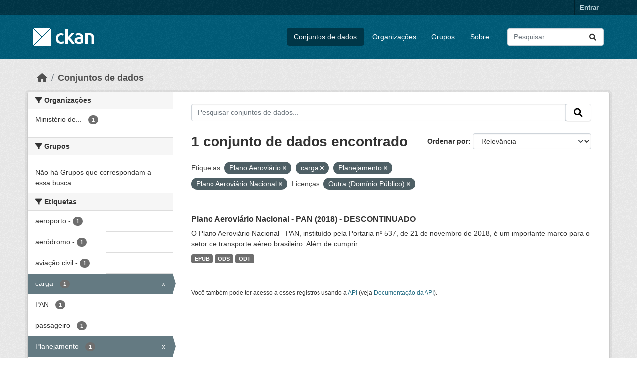

--- FILE ---
content_type: text/html; charset=utf-8
request_url: https://dados.transportes.gov.br/dataset?tags=Plano+Aerovi%C3%A1rio&tags=carga&license_id=other-pd&_tags_limit=0&tags=Planejamento&tags=Plano+Aerovi%C3%A1rio+Nacional
body_size: 7058
content:
<!DOCTYPE html>
<!--[if IE 9]> <html lang="pt_BR" class="ie9"> <![endif]-->
<!--[if gt IE 8]><!--> <html lang="pt_BR"  > <!--<![endif]-->
  <head>
    <meta charset="utf-8" />
      <meta name="csrf_field_name" content="_csrf_token" />
      <meta name="_csrf_token" content="Ijk1M2VjYzM0YjIwMDJmNzE2Y2E4Yzg4ZmRiYjViY2RjN2VmMzA0OTYi.aXxDgg.aT68MSuqHE884x6HKkeKgKDHiAs" />

      <meta name="generator" content="ckan 2.10.4" />
      <meta name="viewport" content="width=device-width, initial-scale=1.0">
    <title>Conjunto de dados - Ministério da Infraestrutura</title>

    
    <link rel="shortcut icon" href="/base/images/ckan.ico" />
    
  
      
      
      
    
  


    
      
      
    

    
    <link href="/webassets/base/1c87a999_main.css" rel="stylesheet"/>
<link href="/webassets/ckanext-activity/6ac15be0_activity.css" rel="stylesheet"/>
    
  </head>

  
  <body data-site-root="https://dados.transportes.gov.br/" data-locale-root="https://dados.transportes.gov.br/" >

    
    <div class="visually-hidden-focusable"><a href="#content">Skip to main content</a></div>
  

  
    

 
<div class="account-masthead">
  <div class="container">
     
    <nav class="account not-authed" aria-label="Account">
      <ul class="list-unstyled">
        
        <li><a href="/user/login">Entrar</a></li>
         
      </ul>
    </nav>
     
  </div>
</div>

<header class="masthead">
  <div class="container">
      
    <nav class="navbar navbar-expand-lg navbar-light">
      <hgroup class="header-image navbar-left">

      
      
      <a class="logo" href="/">
        <img src="/base/images/ckan-logo.png" alt="Ministério da Infraestrutura"
          title="Ministério da Infraestrutura" />
      </a>
      
      

       </hgroup>
      <button class="navbar-toggler" type="button" data-bs-toggle="collapse" data-bs-target="#main-navigation-toggle"
        aria-controls="main-navigation-toggle" aria-expanded="false" aria-label="Toggle navigation">
        <span class="fa fa-bars text-white"></span>
      </button>

      <div class="main-navbar collapse navbar-collapse" id="main-navigation-toggle">
        <ul class="navbar-nav ms-auto mb-2 mb-lg-0">
          
            
              
              

		          <li class="active"><a href="/dataset/">Conjuntos de dados</a></li><li><a href="/organization/">Organizações</a></li><li><a href="/group/">Grupos</a></li><li><a href="/about">Sobre</a></li>
	          
          </ul>

      
      
          <form class="d-flex site-search" action="/dataset/" method="get">
              <label class="d-none" for="field-sitewide-search">Search Datasets...</label>
              <input id="field-sitewide-search" class="form-control me-2"  type="text" name="q" placeholder="Pesquisar" aria-label="Pesquisar conjuntos de dados..."/>
              <button class="btn" type="submit" aria-label="Submit"><i class="fa fa-search"></i></button>
          </form>
      
      </div>
    </nav>
  </div>
</header>

  
    <div class="main">
      <div id="content" class="container">
        
          
            <div class="flash-messages">
              
                
              
            </div>
          

          
            <div class="toolbar" role="navigation" aria-label="Breadcrumb">
              
                
                  <ol class="breadcrumb">
                    
<li class="home"><a href="/" aria-label="Início"><i class="fa fa-home"></i><span> Início</span></a></li>
                    
  <li class="active"><a href="/dataset/">Conjuntos de dados</a></li>

                  </ol>
                
              
            </div>
          

          <div class="row wrapper">
            
            
            

            
              <aside class="secondary col-md-3">
                
                
  <div class="filters">
    <div>
      
        

    
    
	
	    
		<section class="module module-narrow module-shallow">
		    
			<h2 class="module-heading">
			    <i class="fa fa-filter"></i>
			    Organizações
			</h2>
		    
		    
			
			    
				<nav aria-label="Organizações">
				    <ul class="list-unstyled nav nav-simple nav-facet">
					
					    
					    
					    
					    
					    <li class="nav-item ">
						<a href="/dataset/?tags=Plano+Aerovi%C3%A1rio&amp;tags=carga&amp;tags=Planejamento&amp;tags=Plano+Aerovi%C3%A1rio+Nacional&amp;license_id=other-pd&amp;_tags_limit=0&amp;organization=mpor" title="Ministério de Portos e Aeroportos">
						    <span class="item-label">Ministério de...</span>
						    <span class="hidden separator"> - </span>
						    <span class="item-count badge">1</span>
							
						</a>
					    </li>
					
				    </ul>
				</nav>

				<p class="module-footer">
				    
					
				    
				</p>
			    
			
		    
		</section>
	    
	
    

      
        

    
    
	
	    
		<section class="module module-narrow module-shallow">
		    
			<h2 class="module-heading">
			    <i class="fa fa-filter"></i>
			    Grupos
			</h2>
		    
		    
			
			    
				<p class="module-content empty">Não há Grupos que correspondam a essa busca</p>
			    
			
		    
		</section>
	    
	
    

      
        

    
    
	
	    
		<section class="module module-narrow module-shallow">
		    
			<h2 class="module-heading">
			    <i class="fa fa-filter"></i>
			    Etiquetas
			</h2>
		    
		    
			
			    
				<nav aria-label="Etiquetas">
				    <ul class="list-unstyled nav nav-simple nav-facet">
					
					    
					    
					    
					    
					    <li class="nav-item ">
						<a href="/dataset/?tags=Plano+Aerovi%C3%A1rio&amp;tags=carga&amp;tags=Planejamento&amp;tags=Plano+Aerovi%C3%A1rio+Nacional&amp;license_id=other-pd&amp;_tags_limit=0&amp;tags=aeroporto" title="">
						    <span class="item-label">aeroporto</span>
						    <span class="hidden separator"> - </span>
						    <span class="item-count badge">1</span>
							
						</a>
					    </li>
					
					    
					    
					    
					    
					    <li class="nav-item ">
						<a href="/dataset/?tags=Plano+Aerovi%C3%A1rio&amp;tags=carga&amp;tags=Planejamento&amp;tags=Plano+Aerovi%C3%A1rio+Nacional&amp;license_id=other-pd&amp;_tags_limit=0&amp;tags=aer%C3%B3dromo" title="">
						    <span class="item-label">aeródromo</span>
						    <span class="hidden separator"> - </span>
						    <span class="item-count badge">1</span>
							
						</a>
					    </li>
					
					    
					    
					    
					    
					    <li class="nav-item ">
						<a href="/dataset/?tags=Plano+Aerovi%C3%A1rio&amp;tags=carga&amp;tags=Planejamento&amp;tags=Plano+Aerovi%C3%A1rio+Nacional&amp;license_id=other-pd&amp;_tags_limit=0&amp;tags=avia%C3%A7%C3%A3o+civil" title="">
						    <span class="item-label">aviação civil</span>
						    <span class="hidden separator"> - </span>
						    <span class="item-count badge">1</span>
							
						</a>
					    </li>
					
					    
					    
					    
					    
					    <li class="nav-item  active">
						<a href="/dataset/?tags=Plano+Aerovi%C3%A1rio&amp;tags=Planejamento&amp;tags=Plano+Aerovi%C3%A1rio+Nacional&amp;license_id=other-pd&amp;_tags_limit=0" title="">
						    <span class="item-label">carga</span>
						    <span class="hidden separator"> - </span>
						    <span class="item-count badge">1</span>
							<span class="facet-close">x</span>
						</a>
					    </li>
					
					    
					    
					    
					    
					    <li class="nav-item ">
						<a href="/dataset/?tags=Plano+Aerovi%C3%A1rio&amp;tags=carga&amp;tags=Planejamento&amp;tags=Plano+Aerovi%C3%A1rio+Nacional&amp;license_id=other-pd&amp;_tags_limit=0&amp;tags=PAN" title="">
						    <span class="item-label">PAN</span>
						    <span class="hidden separator"> - </span>
						    <span class="item-count badge">1</span>
							
						</a>
					    </li>
					
					    
					    
					    
					    
					    <li class="nav-item ">
						<a href="/dataset/?tags=Plano+Aerovi%C3%A1rio&amp;tags=carga&amp;tags=Planejamento&amp;tags=Plano+Aerovi%C3%A1rio+Nacional&amp;license_id=other-pd&amp;_tags_limit=0&amp;tags=passageiro" title="">
						    <span class="item-label">passageiro</span>
						    <span class="hidden separator"> - </span>
						    <span class="item-count badge">1</span>
							
						</a>
					    </li>
					
					    
					    
					    
					    
					    <li class="nav-item  active">
						<a href="/dataset/?tags=Plano+Aerovi%C3%A1rio&amp;tags=carga&amp;tags=Plano+Aerovi%C3%A1rio+Nacional&amp;license_id=other-pd&amp;_tags_limit=0" title="">
						    <span class="item-label">Planejamento</span>
						    <span class="hidden separator"> - </span>
						    <span class="item-count badge">1</span>
							<span class="facet-close">x</span>
						</a>
					    </li>
					
					    
					    
					    
					    
					    <li class="nav-item ">
						<a href="/dataset/?tags=Plano+Aerovi%C3%A1rio&amp;tags=carga&amp;tags=Planejamento&amp;tags=Plano+Aerovi%C3%A1rio+Nacional&amp;license_id=other-pd&amp;_tags_limit=0&amp;tags=Planejamento+estrat%C3%A9gico" title="">
						    <span class="item-label">Planejamento estratégico</span>
						    <span class="hidden separator"> - </span>
						    <span class="item-count badge">1</span>
							
						</a>
					    </li>
					
					    
					    
					    
					    
					    <li class="nav-item  active">
						<a href="/dataset/?tags=carga&amp;tags=Planejamento&amp;tags=Plano+Aerovi%C3%A1rio+Nacional&amp;license_id=other-pd&amp;_tags_limit=0" title="">
						    <span class="item-label">Plano Aeroviário</span>
						    <span class="hidden separator"> - </span>
						    <span class="item-count badge">1</span>
							<span class="facet-close">x</span>
						</a>
					    </li>
					
					    
					    
					    
					    
					    <li class="nav-item  active">
						<a href="/dataset/?tags=Plano+Aerovi%C3%A1rio&amp;tags=carga&amp;tags=Planejamento&amp;license_id=other-pd&amp;_tags_limit=0" title="">
						    <span class="item-label">Plano Aeroviário Nacional</span>
						    <span class="hidden separator"> - </span>
						    <span class="item-count badge">1</span>
							<span class="facet-close">x</span>
						</a>
					    </li>
					
					    
					    
					    
					    
					    <li class="nav-item ">
						<a href="/dataset/?tags=Plano+Aerovi%C3%A1rio&amp;tags=carga&amp;tags=Planejamento&amp;tags=Plano+Aerovi%C3%A1rio+Nacional&amp;license_id=other-pd&amp;_tags_limit=0&amp;tags=Proje%C3%A7%C3%A3o+de+demanda" title="">
						    <span class="item-label">Projeção de demanda</span>
						    <span class="hidden separator"> - </span>
						    <span class="item-count badge">1</span>
							
						</a>
					    </li>
					
				    </ul>
				</nav>

				<p class="module-footer">
				    
					<a href="/dataset/?tags=Plano+Aerovi%C3%A1rio&amp;tags=carga&amp;tags=Planejamento&amp;tags=Plano+Aerovi%C3%A1rio+Nacional&amp;license_id=other-pd" class="read-more">Mostrar somente Etiquetas popular</a>
				    
				</p>
			    
			
		    
		</section>
	    
	
    

      
        

    
    
	
	    
		<section class="module module-narrow module-shallow">
		    
			<h2 class="module-heading">
			    <i class="fa fa-filter"></i>
			    Formatos
			</h2>
		    
		    
			
			    
				<nav aria-label="Formatos">
				    <ul class="list-unstyled nav nav-simple nav-facet">
					
					    
					    
					    
					    
					    <li class="nav-item ">
						<a href="/dataset/?tags=Plano+Aerovi%C3%A1rio&amp;tags=carga&amp;tags=Planejamento&amp;tags=Plano+Aerovi%C3%A1rio+Nacional&amp;license_id=other-pd&amp;_tags_limit=0&amp;res_format=EPUB" title="">
						    <span class="item-label">EPUB</span>
						    <span class="hidden separator"> - </span>
						    <span class="item-count badge">1</span>
							
						</a>
					    </li>
					
					    
					    
					    
					    
					    <li class="nav-item ">
						<a href="/dataset/?tags=Plano+Aerovi%C3%A1rio&amp;tags=carga&amp;tags=Planejamento&amp;tags=Plano+Aerovi%C3%A1rio+Nacional&amp;license_id=other-pd&amp;_tags_limit=0&amp;res_format=ODS" title="">
						    <span class="item-label">ODS</span>
						    <span class="hidden separator"> - </span>
						    <span class="item-count badge">1</span>
							
						</a>
					    </li>
					
					    
					    
					    
					    
					    <li class="nav-item ">
						<a href="/dataset/?tags=Plano+Aerovi%C3%A1rio&amp;tags=carga&amp;tags=Planejamento&amp;tags=Plano+Aerovi%C3%A1rio+Nacional&amp;license_id=other-pd&amp;_tags_limit=0&amp;res_format=ODT" title="">
						    <span class="item-label">ODT</span>
						    <span class="hidden separator"> - </span>
						    <span class="item-count badge">1</span>
							
						</a>
					    </li>
					
				    </ul>
				</nav>

				<p class="module-footer">
				    
					
				    
				</p>
			    
			
		    
		</section>
	    
	
    

      
        

    
    
	
	    
		<section class="module module-narrow module-shallow">
		    
			<h2 class="module-heading">
			    <i class="fa fa-filter"></i>
			    Licenças
			</h2>
		    
		    
			
			    
				<nav aria-label="Licenças">
				    <ul class="list-unstyled nav nav-simple nav-facet">
					
					    
					    
					    
					    
					    <li class="nav-item  active">
						<a href="/dataset/?tags=Plano+Aerovi%C3%A1rio&amp;tags=carga&amp;tags=Planejamento&amp;tags=Plano+Aerovi%C3%A1rio+Nacional&amp;_tags_limit=0" title="">
						    <span class="item-label">Outra (Domínio Público)</span>
						    <span class="hidden separator"> - </span>
						    <span class="item-count badge">1</span>
							<span class="facet-close">x</span>
						</a>
					    </li>
					
				    </ul>
				</nav>

				<p class="module-footer">
				    
					
				    
				</p>
			    
			
		    
		</section>
	    
	
    

      
    </div>
    <a class="close no-text hide-filters"><i class="fa fa-times-circle"></i><span class="text">close</span></a>
  </div>

              </aside>
            

            
              <div class="primary col-md-9 col-xs-12" role="main">
                
                
  <section class="module">
    <div class="module-content">
      
        
      
      
        
        
        







<form id="dataset-search-form" class="search-form" method="get" data-module="select-switch">

  
    <div class="input-group search-input-group">
      <input aria-label="Pesquisar conjuntos de dados..." id="field-giant-search" type="text" class="form-control input-lg" name="q" value="" autocomplete="off" placeholder="Pesquisar conjuntos de dados...">
      
      <span class="input-group-btn">
        <button class="btn btn-default btn-lg" type="submit" value="search" aria-label="Submit">
          <i class="fa fa-search"></i>
        </button>
      </span>
      
    </div>
  

  
    <span>






<input type="hidden" name="tags" value="Plano Aeroviário" />





<input type="hidden" name="tags" value="carga" />





<input type="hidden" name="tags" value="Planejamento" />





<input type="hidden" name="tags" value="Plano Aeroviário Nacional" />





<input type="hidden" name="license_id" value="other-pd" />



</span>
  

  
    
      <div class="form-group control-order-by">
        <label for="field-order-by">Ordenar por</label>
        <select id="field-order-by" name="sort" class="form-control form-select">
          
            
              <option value="score desc, metadata_modified desc" selected="selected">Relevância</option>
            
          
            
              <option value="title_string asc">Nome Crescente</option>
            
          
            
              <option value="title_string desc">Nome Descrescente</option>
            
          
            
              <option value="metadata_modified desc">Modificada pela última vez</option>
            
          
            
          
        </select>
        
        <button class="btn btn-default js-hide" type="submit">Ir</button>
        
      </div>
    
  

  
    
      <h1>

  
  
  
  

1 conjunto de dados encontrado</h1>
    
  

  
    
      <p class="filter-list">
        
          
          <span class="facet">Etiquetas:</span>
          
            <span class="filtered pill">Plano Aeroviário
              <a href="/dataset/?tags=carga&amp;tags=Planejamento&amp;tags=Plano+Aerovi%C3%A1rio+Nacional&amp;license_id=other-pd&amp;_tags_limit=0" class="remove" title="Remover"><i class="fa fa-times"></i></a>
            </span>
          
            <span class="filtered pill">carga
              <a href="/dataset/?tags=Plano+Aerovi%C3%A1rio&amp;tags=Planejamento&amp;tags=Plano+Aerovi%C3%A1rio+Nacional&amp;license_id=other-pd&amp;_tags_limit=0" class="remove" title="Remover"><i class="fa fa-times"></i></a>
            </span>
          
            <span class="filtered pill">Planejamento
              <a href="/dataset/?tags=Plano+Aerovi%C3%A1rio&amp;tags=carga&amp;tags=Plano+Aerovi%C3%A1rio+Nacional&amp;license_id=other-pd&amp;_tags_limit=0" class="remove" title="Remover"><i class="fa fa-times"></i></a>
            </span>
          
            <span class="filtered pill">Plano Aeroviário Nacional
              <a href="/dataset/?tags=Plano+Aerovi%C3%A1rio&amp;tags=carga&amp;tags=Planejamento&amp;license_id=other-pd&amp;_tags_limit=0" class="remove" title="Remover"><i class="fa fa-times"></i></a>
            </span>
          
        
          
          <span class="facet">Licenças:</span>
          
            <span class="filtered pill">Outra (Domínio Público)
              <a href="/dataset/?tags=Plano+Aerovi%C3%A1rio&amp;tags=carga&amp;tags=Planejamento&amp;tags=Plano+Aerovi%C3%A1rio+Nacional&amp;_tags_limit=0" class="remove" title="Remover"><i class="fa fa-times"></i></a>
            </span>
          
        
      </p>
      <a class="show-filters btn btn-default">Filtrar Resultados</a>
    
  

</form>




      
      
        

  
    <ul class="dataset-list list-unstyled">
    	
	      
	        




  <li class="dataset-item">
    
      <div class="dataset-content">
        
          <h2 class="dataset-heading">
            
              
            
            
    <a href="/dataset/plano-aeroviario-nacional-pan-2018" title="Plano Aeroviário Nacional - PAN (2018) - DESCONTINUADO">
      Plano Aeroviário Nacional - PAN (2018) - DESCONTINUADO
    </a>
            
            
              
              
            
          </h2>
        
        
          
            <div>O Plano Aeroviário Nacional - PAN, instituído pela Portaria nº 537, de 21 de novembro de 2018, é um importante marco para o setor de transporte aéreo brasileiro. Além de cumprir...</div>
          
        
      </div>
      
        
          
            <ul class="dataset-resources list-unstyled">
              
                
                <li>
                  <a href="/dataset/plano-aeroviario-nacional-pan-2018" class="badge badge-default" data-format="epub">EPUB</a>
                </li>
                
                <li>
                  <a href="/dataset/plano-aeroviario-nacional-pan-2018" class="badge badge-default" data-format="ods">ODS</a>
                </li>
                
                <li>
                  <a href="/dataset/plano-aeroviario-nacional-pan-2018" class="badge badge-default" data-format="odt">ODT</a>
                </li>
                
              
            </ul>
          
        
      
    
  </li>

	      
	    
    </ul>
  

      
    </div>

    
      
    
  </section>

  
    <section class="module">
      <div class="module-content">
        
          <small>
            
            
            
           Você também pode ter acesso a esses registros usando a <a href="/api/3">API</a> (veja <a href="http://docs.ckan.org/en/2.10/api/">Documentação da API</a>). 
          </small>
        
      </div>
    </section>
  

              </div>
            
          </div>
        
      </div>
    </div>
  
    <footer class="site-footer">
  <div class="container">
    
    <div class="row">
      <div class="col-md-8 footer-links">
        
          <ul class="list-unstyled">
            
              <li><a href="/about">Sobre Ministério da Infraestrutura</a></li>
            
          </ul>
          <ul class="list-unstyled">
            
              
              <li><a href="http://docs.ckan.org/en/2.10/api/">API do CKAN</a></li>
              <li><a href="http://www.ckan.org/">Associação CKAN</a></li>
              <li><a href="http://www.opendefinition.org/okd/"><img src="/base/images/od_80x15_blue.png" alt="Open Data"></a></li>
            
          </ul>
        
      </div>
      <div class="col-md-4 attribution">
        
          <p><strong>Impulsionado por</strong> <a class="hide-text ckan-footer-logo" href="http://ckan.org">CKAN</a></p>
        
        
          
<form class="lang-select" action="/util/redirect" data-module="select-switch" method="POST">
  
<input type="hidden" name="_csrf_token" value="Ijk1M2VjYzM0YjIwMDJmNzE2Y2E4Yzg4ZmRiYjViY2RjN2VmMzA0OTYi.aXxDgg.aT68MSuqHE884x6HKkeKgKDHiAs"/> 
  <div class="form-group">
    <label for="field-lang-select">Idioma</label>
    <select id="field-lang-select" name="url" data-module="autocomplete" data-module-dropdown-class="lang-dropdown" data-module-container-class="lang-container">
      
        <option value="/pt_BR/dataset?tags=Plano+Aerovi%C3%A1rio&amp;tags=carga&amp;license_id=other-pd&amp;_tags_limit=0&amp;tags=Planejamento&amp;tags=Plano+Aerovi%C3%A1rio+Nacional" selected="selected">
          português (Brasil)
        </option>
      
        <option value="/en/dataset?tags=Plano+Aerovi%C3%A1rio&amp;tags=carga&amp;license_id=other-pd&amp;_tags_limit=0&amp;tags=Planejamento&amp;tags=Plano+Aerovi%C3%A1rio+Nacional" >
          English
        </option>
      
        <option value="/es/dataset?tags=Plano+Aerovi%C3%A1rio&amp;tags=carga&amp;license_id=other-pd&amp;_tags_limit=0&amp;tags=Planejamento&amp;tags=Plano+Aerovi%C3%A1rio+Nacional" >
          español
        </option>
      
        <option value="/fr/dataset?tags=Plano+Aerovi%C3%A1rio&amp;tags=carga&amp;license_id=other-pd&amp;_tags_limit=0&amp;tags=Planejamento&amp;tags=Plano+Aerovi%C3%A1rio+Nacional" >
          français
        </option>
      
        <option value="/ro/dataset?tags=Plano+Aerovi%C3%A1rio&amp;tags=carga&amp;license_id=other-pd&amp;_tags_limit=0&amp;tags=Planejamento&amp;tags=Plano+Aerovi%C3%A1rio+Nacional" >
          română
        </option>
      
        <option value="/sq/dataset?tags=Plano+Aerovi%C3%A1rio&amp;tags=carga&amp;license_id=other-pd&amp;_tags_limit=0&amp;tags=Planejamento&amp;tags=Plano+Aerovi%C3%A1rio+Nacional" >
          shqip
        </option>
      
        <option value="/bs/dataset?tags=Plano+Aerovi%C3%A1rio&amp;tags=carga&amp;license_id=other-pd&amp;_tags_limit=0&amp;tags=Planejamento&amp;tags=Plano+Aerovi%C3%A1rio+Nacional" >
          bosanski
        </option>
      
        <option value="/gl/dataset?tags=Plano+Aerovi%C3%A1rio&amp;tags=carga&amp;license_id=other-pd&amp;_tags_limit=0&amp;tags=Planejamento&amp;tags=Plano+Aerovi%C3%A1rio+Nacional" >
          galego
        </option>
      
        <option value="/pt_PT/dataset?tags=Plano+Aerovi%C3%A1rio&amp;tags=carga&amp;license_id=other-pd&amp;_tags_limit=0&amp;tags=Planejamento&amp;tags=Plano+Aerovi%C3%A1rio+Nacional" >
          português (Portugal)
        </option>
      
        <option value="/zh_Hans_CN/dataset?tags=Plano+Aerovi%C3%A1rio&amp;tags=carga&amp;license_id=other-pd&amp;_tags_limit=0&amp;tags=Planejamento&amp;tags=Plano+Aerovi%C3%A1rio+Nacional" >
          中文 (简体, 中国)
        </option>
      
        <option value="/id/dataset?tags=Plano+Aerovi%C3%A1rio&amp;tags=carga&amp;license_id=other-pd&amp;_tags_limit=0&amp;tags=Planejamento&amp;tags=Plano+Aerovi%C3%A1rio+Nacional" >
          Indonesia
        </option>
      
        <option value="/eu/dataset?tags=Plano+Aerovi%C3%A1rio&amp;tags=carga&amp;license_id=other-pd&amp;_tags_limit=0&amp;tags=Planejamento&amp;tags=Plano+Aerovi%C3%A1rio+Nacional" >
          euskara
        </option>
      
        <option value="/mk/dataset?tags=Plano+Aerovi%C3%A1rio&amp;tags=carga&amp;license_id=other-pd&amp;_tags_limit=0&amp;tags=Planejamento&amp;tags=Plano+Aerovi%C3%A1rio+Nacional" >
          македонски
        </option>
      
        <option value="/zh_Hant_TW/dataset?tags=Plano+Aerovi%C3%A1rio&amp;tags=carga&amp;license_id=other-pd&amp;_tags_limit=0&amp;tags=Planejamento&amp;tags=Plano+Aerovi%C3%A1rio+Nacional" >
          中文 (繁體, 台灣)
        </option>
      
        <option value="/fa_IR/dataset?tags=Plano+Aerovi%C3%A1rio&amp;tags=carga&amp;license_id=other-pd&amp;_tags_limit=0&amp;tags=Planejamento&amp;tags=Plano+Aerovi%C3%A1rio+Nacional" >
          فارسی (ایران)
        </option>
      
        <option value="/vi/dataset?tags=Plano+Aerovi%C3%A1rio&amp;tags=carga&amp;license_id=other-pd&amp;_tags_limit=0&amp;tags=Planejamento&amp;tags=Plano+Aerovi%C3%A1rio+Nacional" >
          Tiếng Việt
        </option>
      
        <option value="/da_DK/dataset?tags=Plano+Aerovi%C3%A1rio&amp;tags=carga&amp;license_id=other-pd&amp;_tags_limit=0&amp;tags=Planejamento&amp;tags=Plano+Aerovi%C3%A1rio+Nacional" >
          dansk (Danmark)
        </option>
      
        <option value="/lt/dataset?tags=Plano+Aerovi%C3%A1rio&amp;tags=carga&amp;license_id=other-pd&amp;_tags_limit=0&amp;tags=Planejamento&amp;tags=Plano+Aerovi%C3%A1rio+Nacional" >
          lietuvių
        </option>
      
        <option value="/mn_MN/dataset?tags=Plano+Aerovi%C3%A1rio&amp;tags=carga&amp;license_id=other-pd&amp;_tags_limit=0&amp;tags=Planejamento&amp;tags=Plano+Aerovi%C3%A1rio+Nacional" >
          монгол (Монгол)
        </option>
      
        <option value="/cs_CZ/dataset?tags=Plano+Aerovi%C3%A1rio&amp;tags=carga&amp;license_id=other-pd&amp;_tags_limit=0&amp;tags=Planejamento&amp;tags=Plano+Aerovi%C3%A1rio+Nacional" >
          čeština (Česko)
        </option>
      
        <option value="/sk/dataset?tags=Plano+Aerovi%C3%A1rio&amp;tags=carga&amp;license_id=other-pd&amp;_tags_limit=0&amp;tags=Planejamento&amp;tags=Plano+Aerovi%C3%A1rio+Nacional" >
          slovenčina
        </option>
      
        <option value="/sv/dataset?tags=Plano+Aerovi%C3%A1rio&amp;tags=carga&amp;license_id=other-pd&amp;_tags_limit=0&amp;tags=Planejamento&amp;tags=Plano+Aerovi%C3%A1rio+Nacional" >
          svenska
        </option>
      
        <option value="/en_AU/dataset?tags=Plano+Aerovi%C3%A1rio&amp;tags=carga&amp;license_id=other-pd&amp;_tags_limit=0&amp;tags=Planejamento&amp;tags=Plano+Aerovi%C3%A1rio+Nacional" >
          English (Australia)
        </option>
      
        <option value="/hu/dataset?tags=Plano+Aerovi%C3%A1rio&amp;tags=carga&amp;license_id=other-pd&amp;_tags_limit=0&amp;tags=Planejamento&amp;tags=Plano+Aerovi%C3%A1rio+Nacional" >
          magyar
        </option>
      
        <option value="/pl/dataset?tags=Plano+Aerovi%C3%A1rio&amp;tags=carga&amp;license_id=other-pd&amp;_tags_limit=0&amp;tags=Planejamento&amp;tags=Plano+Aerovi%C3%A1rio+Nacional" >
          polski
        </option>
      
        <option value="/nb_NO/dataset?tags=Plano+Aerovi%C3%A1rio&amp;tags=carga&amp;license_id=other-pd&amp;_tags_limit=0&amp;tags=Planejamento&amp;tags=Plano+Aerovi%C3%A1rio+Nacional" >
          norsk bokmål (Norge)
        </option>
      
        <option value="/no/dataset?tags=Plano+Aerovi%C3%A1rio&amp;tags=carga&amp;license_id=other-pd&amp;_tags_limit=0&amp;tags=Planejamento&amp;tags=Plano+Aerovi%C3%A1rio+Nacional" >
          norsk
        </option>
      
        <option value="/uk_UA/dataset?tags=Plano+Aerovi%C3%A1rio&amp;tags=carga&amp;license_id=other-pd&amp;_tags_limit=0&amp;tags=Planejamento&amp;tags=Plano+Aerovi%C3%A1rio+Nacional" >
          українська (Україна)
        </option>
      
        <option value="/sr_Latn/dataset?tags=Plano+Aerovi%C3%A1rio&amp;tags=carga&amp;license_id=other-pd&amp;_tags_limit=0&amp;tags=Planejamento&amp;tags=Plano+Aerovi%C3%A1rio+Nacional" >
          srpski (latinica)
        </option>
      
        <option value="/he/dataset?tags=Plano+Aerovi%C3%A1rio&amp;tags=carga&amp;license_id=other-pd&amp;_tags_limit=0&amp;tags=Planejamento&amp;tags=Plano+Aerovi%C3%A1rio+Nacional" >
          עברית
        </option>
      
        <option value="/km/dataset?tags=Plano+Aerovi%C3%A1rio&amp;tags=carga&amp;license_id=other-pd&amp;_tags_limit=0&amp;tags=Planejamento&amp;tags=Plano+Aerovi%C3%A1rio+Nacional" >
          ខ្មែរ
        </option>
      
        <option value="/lv/dataset?tags=Plano+Aerovi%C3%A1rio&amp;tags=carga&amp;license_id=other-pd&amp;_tags_limit=0&amp;tags=Planejamento&amp;tags=Plano+Aerovi%C3%A1rio+Nacional" >
          latviešu
        </option>
      
        <option value="/el/dataset?tags=Plano+Aerovi%C3%A1rio&amp;tags=carga&amp;license_id=other-pd&amp;_tags_limit=0&amp;tags=Planejamento&amp;tags=Plano+Aerovi%C3%A1rio+Nacional" >
          Ελληνικά
        </option>
      
        <option value="/sl/dataset?tags=Plano+Aerovi%C3%A1rio&amp;tags=carga&amp;license_id=other-pd&amp;_tags_limit=0&amp;tags=Planejamento&amp;tags=Plano+Aerovi%C3%A1rio+Nacional" >
          slovenščina
        </option>
      
        <option value="/nl/dataset?tags=Plano+Aerovi%C3%A1rio&amp;tags=carga&amp;license_id=other-pd&amp;_tags_limit=0&amp;tags=Planejamento&amp;tags=Plano+Aerovi%C3%A1rio+Nacional" >
          Nederlands
        </option>
      
        <option value="/de/dataset?tags=Plano+Aerovi%C3%A1rio&amp;tags=carga&amp;license_id=other-pd&amp;_tags_limit=0&amp;tags=Planejamento&amp;tags=Plano+Aerovi%C3%A1rio+Nacional" >
          Deutsch
        </option>
      
        <option value="/am/dataset?tags=Plano+Aerovi%C3%A1rio&amp;tags=carga&amp;license_id=other-pd&amp;_tags_limit=0&amp;tags=Planejamento&amp;tags=Plano+Aerovi%C3%A1rio+Nacional" >
          አማርኛ
        </option>
      
        <option value="/ne/dataset?tags=Plano+Aerovi%C3%A1rio&amp;tags=carga&amp;license_id=other-pd&amp;_tags_limit=0&amp;tags=Planejamento&amp;tags=Plano+Aerovi%C3%A1rio+Nacional" >
          नेपाली
        </option>
      
        <option value="/it/dataset?tags=Plano+Aerovi%C3%A1rio&amp;tags=carga&amp;license_id=other-pd&amp;_tags_limit=0&amp;tags=Planejamento&amp;tags=Plano+Aerovi%C3%A1rio+Nacional" >
          italiano
        </option>
      
        <option value="/ru/dataset?tags=Plano+Aerovi%C3%A1rio&amp;tags=carga&amp;license_id=other-pd&amp;_tags_limit=0&amp;tags=Planejamento&amp;tags=Plano+Aerovi%C3%A1rio+Nacional" >
          русский
        </option>
      
        <option value="/ja/dataset?tags=Plano+Aerovi%C3%A1rio&amp;tags=carga&amp;license_id=other-pd&amp;_tags_limit=0&amp;tags=Planejamento&amp;tags=Plano+Aerovi%C3%A1rio+Nacional" >
          日本語
        </option>
      
        <option value="/es_AR/dataset?tags=Plano+Aerovi%C3%A1rio&amp;tags=carga&amp;license_id=other-pd&amp;_tags_limit=0&amp;tags=Planejamento&amp;tags=Plano+Aerovi%C3%A1rio+Nacional" >
          español (Argentina)
        </option>
      
        <option value="/tl/dataset?tags=Plano+Aerovi%C3%A1rio&amp;tags=carga&amp;license_id=other-pd&amp;_tags_limit=0&amp;tags=Planejamento&amp;tags=Plano+Aerovi%C3%A1rio+Nacional" >
          Filipino (Pilipinas)
        </option>
      
        <option value="/th/dataset?tags=Plano+Aerovi%C3%A1rio&amp;tags=carga&amp;license_id=other-pd&amp;_tags_limit=0&amp;tags=Planejamento&amp;tags=Plano+Aerovi%C3%A1rio+Nacional" >
          ไทย
        </option>
      
        <option value="/my_MM/dataset?tags=Plano+Aerovi%C3%A1rio&amp;tags=carga&amp;license_id=other-pd&amp;_tags_limit=0&amp;tags=Planejamento&amp;tags=Plano+Aerovi%C3%A1rio+Nacional" >
          မြန်မာ (မြန်မာ)
        </option>
      
        <option value="/ar/dataset?tags=Plano+Aerovi%C3%A1rio&amp;tags=carga&amp;license_id=other-pd&amp;_tags_limit=0&amp;tags=Planejamento&amp;tags=Plano+Aerovi%C3%A1rio+Nacional" >
          العربية
        </option>
      
        <option value="/ko_KR/dataset?tags=Plano+Aerovi%C3%A1rio&amp;tags=carga&amp;license_id=other-pd&amp;_tags_limit=0&amp;tags=Planejamento&amp;tags=Plano+Aerovi%C3%A1rio+Nacional" >
          한국어 (대한민국)
        </option>
      
        <option value="/is/dataset?tags=Plano+Aerovi%C3%A1rio&amp;tags=carga&amp;license_id=other-pd&amp;_tags_limit=0&amp;tags=Planejamento&amp;tags=Plano+Aerovi%C3%A1rio+Nacional" >
          íslenska
        </option>
      
        <option value="/uk/dataset?tags=Plano+Aerovi%C3%A1rio&amp;tags=carga&amp;license_id=other-pd&amp;_tags_limit=0&amp;tags=Planejamento&amp;tags=Plano+Aerovi%C3%A1rio+Nacional" >
          українська
        </option>
      
        <option value="/hr/dataset?tags=Plano+Aerovi%C3%A1rio&amp;tags=carga&amp;license_id=other-pd&amp;_tags_limit=0&amp;tags=Planejamento&amp;tags=Plano+Aerovi%C3%A1rio+Nacional" >
          hrvatski
        </option>
      
        <option value="/fi/dataset?tags=Plano+Aerovi%C3%A1rio&amp;tags=carga&amp;license_id=other-pd&amp;_tags_limit=0&amp;tags=Planejamento&amp;tags=Plano+Aerovi%C3%A1rio+Nacional" >
          suomi
        </option>
      
        <option value="/tr/dataset?tags=Plano+Aerovi%C3%A1rio&amp;tags=carga&amp;license_id=other-pd&amp;_tags_limit=0&amp;tags=Planejamento&amp;tags=Plano+Aerovi%C3%A1rio+Nacional" >
          Türkçe
        </option>
      
        <option value="/bg/dataset?tags=Plano+Aerovi%C3%A1rio&amp;tags=carga&amp;license_id=other-pd&amp;_tags_limit=0&amp;tags=Planejamento&amp;tags=Plano+Aerovi%C3%A1rio+Nacional" >
          български
        </option>
      
        <option value="/en_GB/dataset?tags=Plano+Aerovi%C3%A1rio&amp;tags=carga&amp;license_id=other-pd&amp;_tags_limit=0&amp;tags=Planejamento&amp;tags=Plano+Aerovi%C3%A1rio+Nacional" >
          English (United Kingdom)
        </option>
      
        <option value="/ca/dataset?tags=Plano+Aerovi%C3%A1rio&amp;tags=carga&amp;license_id=other-pd&amp;_tags_limit=0&amp;tags=Planejamento&amp;tags=Plano+Aerovi%C3%A1rio+Nacional" >
          català
        </option>
      
        <option value="/sr/dataset?tags=Plano+Aerovi%C3%A1rio&amp;tags=carga&amp;license_id=other-pd&amp;_tags_limit=0&amp;tags=Planejamento&amp;tags=Plano+Aerovi%C3%A1rio+Nacional" >
          српски
        </option>
      
    </select>
  </div>
  <button class="btn btn-default d-none " type="submit">Ir</button>
</form>


        
      </div>
    </div>
    
  </div>
</footer>
  
  
  
  
  
  
    

  

      

    
    
    <link href="/webassets/vendor/f3b8236b_select2.css" rel="stylesheet"/>
<link href="/webassets/vendor/d05bf0e7_fontawesome.css" rel="stylesheet"/>
    <script src="/webassets/vendor/8c3c143a_jquery.js" type="text/javascript"></script>
<script src="/webassets/vendor/5027b870_vendor.js" type="text/javascript"></script>
<script src="/webassets/vendor/6d1ad7e6_bootstrap.js" type="text/javascript"></script>
<script src="/webassets/base/6fddaa3f_main.js" type="text/javascript"></script>
<script src="/webassets/base/0d750fad_ckan.js" type="text/javascript"></script>
<script src="/webassets/activity/0fdb5ee0_activity.js" type="text/javascript"></script>
  </body>
</html>